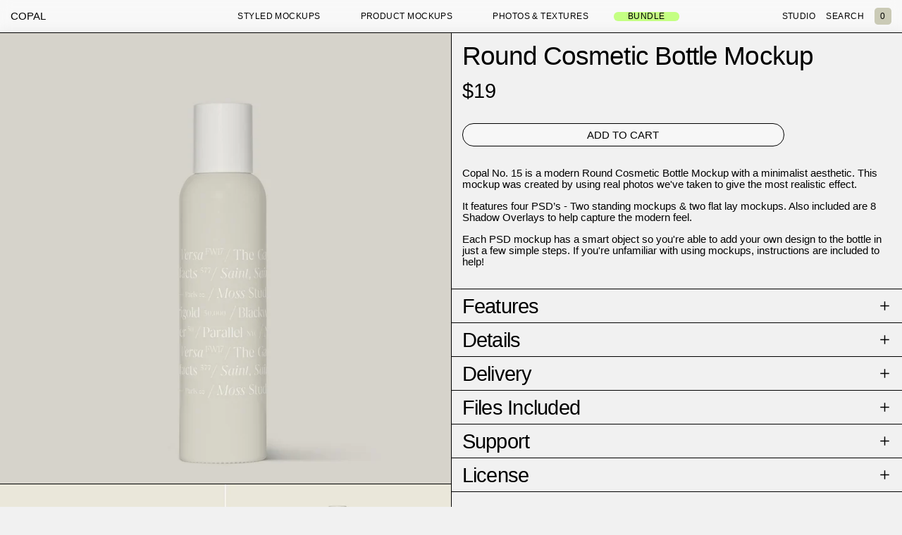

--- FILE ---
content_type: text/css
request_url: https://copalstudio.com/cdn/shop/t/78/assets/output.css?v=94324078384559694651744355343
body_size: 296
content:
*,:before,:after{--tw-border-spacing-x: 0;--tw-border-spacing-y: 0;--tw-translate-x: 0;--tw-translate-y: 0;--tw-rotate: 0;--tw-skew-x: 0;--tw-skew-y: 0;--tw-scale-x: 1;--tw-scale-y: 1;--tw-pan-x: ;--tw-pan-y: ;--tw-pinch-zoom: ;--tw-scroll-snap-strictness: proximity;--tw-ordinal: ;--tw-slashed-zero: ;--tw-numeric-figure: ;--tw-numeric-spacing: ;--tw-numeric-fraction: ;--tw-ring-inset: ;--tw-ring-offset-width: 0px;--tw-ring-offset-color: #fff;--tw-ring-color: rgb(59 130 246 / .5);--tw-ring-offset-shadow: 0 0 #0000;--tw-ring-shadow: 0 0 #0000;--tw-shadow: 0 0 #0000;--tw-shadow-colored: 0 0 #0000;--tw-blur: ;--tw-brightness: ;--tw-contrast: ;--tw-grayscale: ;--tw-hue-rotate: ;--tw-invert: ;--tw-saturate: ;--tw-sepia: ;--tw-drop-shadow: ;--tw-backdrop-blur: ;--tw-backdrop-brightness: ;--tw-backdrop-contrast: ;--tw-backdrop-grayscale: ;--tw-backdrop-hue-rotate: ;--tw-backdrop-invert: ;--tw-backdrop-opacity: ;--tw-backdrop-saturate: ;--tw-backdrop-sepia: }::-webkit-backdrop{--tw-border-spacing-x: 0;--tw-border-spacing-y: 0;--tw-translate-x: 0;--tw-translate-y: 0;--tw-rotate: 0;--tw-skew-x: 0;--tw-skew-y: 0;--tw-scale-x: 1;--tw-scale-y: 1;--tw-pan-x: ;--tw-pan-y: ;--tw-pinch-zoom: ;--tw-scroll-snap-strictness: proximity;--tw-ordinal: ;--tw-slashed-zero: ;--tw-numeric-figure: ;--tw-numeric-spacing: ;--tw-numeric-fraction: ;--tw-ring-inset: ;--tw-ring-offset-width: 0px;--tw-ring-offset-color: #fff;--tw-ring-color: rgb(59 130 246 / .5);--tw-ring-offset-shadow: 0 0 #0000;--tw-ring-shadow: 0 0 #0000;--tw-shadow: 0 0 #0000;--tw-shadow-colored: 0 0 #0000;--tw-blur: ;--tw-brightness: ;--tw-contrast: ;--tw-grayscale: ;--tw-hue-rotate: ;--tw-invert: ;--tw-saturate: ;--tw-sepia: ;--tw-drop-shadow: ;--tw-backdrop-blur: ;--tw-backdrop-brightness: ;--tw-backdrop-contrast: ;--tw-backdrop-grayscale: ;--tw-backdrop-hue-rotate: ;--tw-backdrop-invert: ;--tw-backdrop-opacity: ;--tw-backdrop-saturate: ;--tw-backdrop-sepia: }::backdrop{--tw-border-spacing-x: 0;--tw-border-spacing-y: 0;--tw-translate-x: 0;--tw-translate-y: 0;--tw-rotate: 0;--tw-skew-x: 0;--tw-skew-y: 0;--tw-scale-x: 1;--tw-scale-y: 1;--tw-pan-x: ;--tw-pan-y: ;--tw-pinch-zoom: ;--tw-scroll-snap-strictness: proximity;--tw-ordinal: ;--tw-slashed-zero: ;--tw-numeric-figure: ;--tw-numeric-spacing: ;--tw-numeric-fraction: ;--tw-ring-inset: ;--tw-ring-offset-width: 0px;--tw-ring-offset-color: #fff;--tw-ring-color: rgb(59 130 246 / .5);--tw-ring-offset-shadow: 0 0 #0000;--tw-ring-shadow: 0 0 #0000;--tw-shadow: 0 0 #0000;--tw-shadow-colored: 0 0 #0000;--tw-blur: ;--tw-brightness: ;--tw-contrast: ;--tw-grayscale: ;--tw-hue-rotate: ;--tw-invert: ;--tw-saturate: ;--tw-sepia: ;--tw-drop-shadow: ;--tw-backdrop-blur: ;--tw-backdrop-brightness: ;--tw-backdrop-contrast: ;--tw-backdrop-grayscale: ;--tw-backdrop-hue-rotate: ;--tw-backdrop-invert: ;--tw-backdrop-opacity: ;--tw-backdrop-saturate: ;--tw-backdrop-sepia: }.tw-mt-2{margin-top:.5rem}.tw-ml-0{margin-left:0}.tw-mb-5{margin-bottom:1.25rem}.tw-mb-20{margin-bottom:5rem}.tw-mb-\[-1px\]{margin-bottom:-1px}.tw-min-h-\[70px\]{min-height:70px}.tw-w-full{width:100%}.tw-max-w-\[1050px\]{max-width:1050px}.tw-flex-col{flex-direction:column}.tw-border-t{border-top-width:1px}.tw-border-b{border-bottom-width:1px}.tw-border-solid{border-style:solid}.tw-border-black{--tw-border-opacity: 1;border-color:rgb(0 0 0 / var(--tw-border-opacity))}.tw-py-2{padding-top:.5rem;padding-bottom:.5rem}.tw-pt-20{padding-top:5rem}.tw-ordinal{--tw-ordinal: ordinal;font-variant-numeric:var(--tw-ordinal) var(--tw-slashed-zero) var(--tw-numeric-figure) var(--tw-numeric-spacing) var(--tw-numeric-fraction)}.tw-placeholder-black::-moz-placeholder{--tw-placeholder-opacity: 1;color:rgb(0 0 0 / var(--tw-placeholder-opacity))}.tw-placeholder-black::placeholder{--tw-placeholder-opacity: 1;color:rgb(0 0 0 / var(--tw-placeholder-opacity))}@media (min-width: 1024px){.lg\:tw-mt-0{margin-top:0}.lg\:tw-ml-3{margin-left:.75rem}.lg\:tw-mb-36{margin-bottom:9rem}.lg\:tw-ml-\[-1px\]{margin-left:-1px}.lg\:tw-mb-\[-1px\]{margin-bottom:-1px}.lg\:tw-min-h-\[105px\]{min-height:105px}.lg\:tw-flex-row{flex-direction:row}.lg\:tw-border-r{border-right-width:1px}.lg\:tw-border-b-0{border-bottom-width:0px}.lg\:tw-border-l{border-left-width:1px}.lg\:tw-pt-0{padding-top:0}}@media (min-width: 1280px){.xl\:tw-ml-6{margin-left:1.5rem}}.label-heading{margin-bottom:3em;padding:.5em 1em;border:1px solid #000000;border-radius:50px;background-color:#dcfd8d;display:inline-block;font-size:1.25vw;min-width:15vw;text-align:center}#custom-mockups{background:#fff;--color-scheme-background: #fff}#custom-mockups [data-color-scheme=header],#custom-mockups [data-color-scheme=footer]{--color-scheme-background: #fff}#custom-mockups #MainContent .shopify-section{padding:0 3vw;padding-top:min(3vw,100px)}#custom-mockups #MainContent .rte{font-size:1.67vw}#custom-mockups #MainContent .rte p+p{margin-top:3em}#custom-mockups .js-scroll-next{margin-top:3em;font-size:1.25vw}#custom-mockups .col-cards{gap:max(5%,50px)}#custom-mockups .col-card__title{font-size:1.6vw}#custom-mockups .col-card__text{font-size:1.4vw}#custom-mockups #MainContent .text-cta{padding-bottom:20vw}@media screen and (max-width: 1023px){.label-heading{font-size:1.25vh}#custom-mockups #MainContent .rte{font-size:1.67vh}#custom-mockups .js-scroll-next{font-size:1.25vh}#custom-mockups .col-card__title{font-size:1.6vh}#custom-mockups .col-card__text{font-size:1.4vh}#custom-mockups .col-cards{gap:5vh}}
/*# sourceMappingURL=/cdn/shop/t/78/assets/output.css.map?v=94324078384559694651744355343 */
